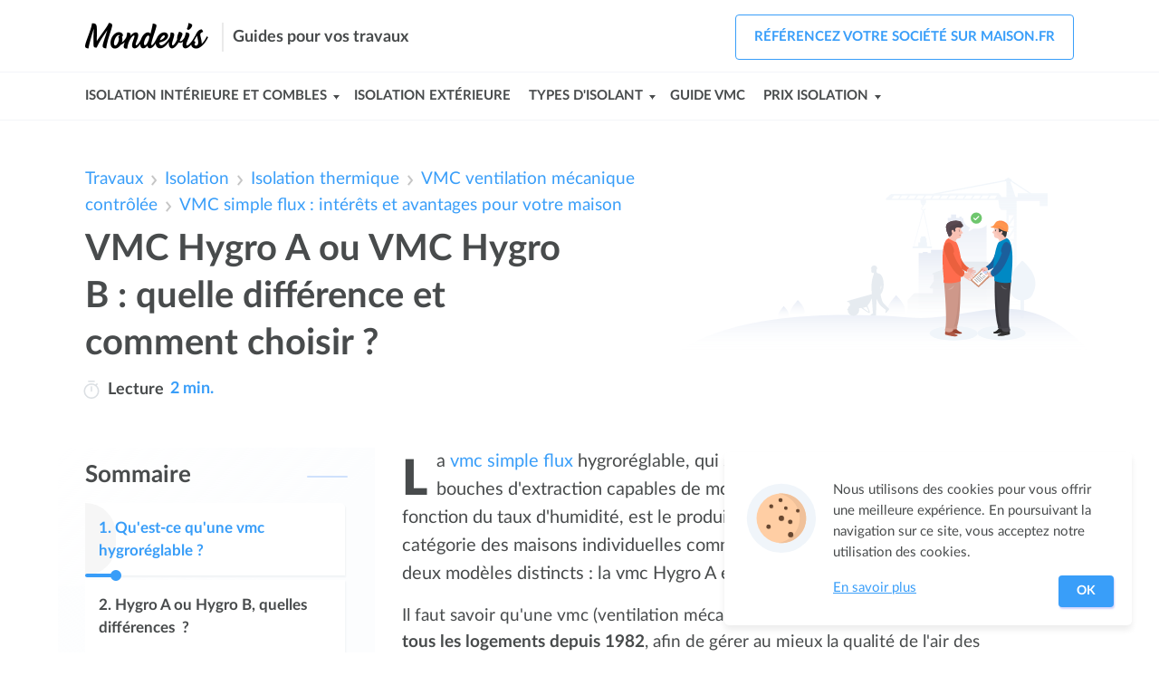

--- FILE ---
content_type: text/html; charset=utf-8
request_url: https://travaux.mondevis.com/ventilation-mecanique-controlee/vmc-hygro-a-vmc-hygro-b
body_size: 8333
content:
<!DOCTYPE html><html lang="fr"><head><link rel="icon" href="https://travaux.mondevis.com/public/media/favicon.svg" type="image/svg+xml"><meta charset="utf-8"><meta http-equiv="x-ua-compatible" content="ie=edge"><meta name="viewport" content="width=device-width, initial-scale=1"><link rel=stylesheet href=/public/dist/build/site/entry-article/site-entry-article-06dea65e.css><meta name="google-site-verification" content="FbqsZwWJGm3AtxP6uM6EUBr-IgJpqAsxYz67f7zOmHM" />
<meta name="msvalidate.01" content="BFD7AE2C7B5AD9B96A4D747738BC5EBC" /><title>Quelle différence entre une VMC Hygro A et Hygro B ? Réponse ici</title><meta name="description" content="Vous hésitez entre les deux modèles de VMC mais ne connaissez pas leurs différences ? Faites le point ici ! Réponses claires &amp; précises !"><link rel="canonical" href="https://travaux.mondevis.com/ventilation-mecanique-controlee/vmc-hygro-a-vmc-hygro-b"><script type="application/ld+json">{"@context":"http://schema.org","@type":"BreadcrumbList","itemListElement":[{"@type":"ListItem","position":1,"item":{"@id":"https://travaux.mondevis.com","name":"Travaux"}},{"@type":"ListItem","position":2,"item":{"@id":"https://travaux.mondevis.com/isolation/","name":"Isolation"}},{"@type":"ListItem","position":3,"item":{"@id":"https://travaux.mondevis.com/isolation-thermique/","name":"Isolation thermique"}},{"@type":"ListItem","position":4,"item":{"@id":"https://travaux.mondevis.com/ventilation-mecanique-controlee/","name":"VMC ventilation mécanique contrôlée"}},{"@type":"ListItem","position":5,"item":{"@id":"https://travaux.mondevis.com/ventilation-mecanique-controlee/vmc-simple-flux","name":"VMC simple flux : intérêts et avantages pour votre maison"}},{"@type":"ListItem","position":6,"item":{"@id":"https://travaux.mondevis.com/ventilation-mecanique-controlee/vmc-hygro-a-vmc-hygro-b","name":"VMC Hygro A ou VMC Hygro B : quelle différence et comment choisir ?"}}]}</script><meta property="og:title" content="VMC Hygro A ou VMC Hygro B : quelle différence et comment choisir ?"><meta property="og:type" content="article"><meta property="og:url" content="https://travaux.mondevis.com/ventilation-mecanique-controlee/vmc-hygro-a-vmc-hygro-b"></head><body id="entry-page" class="Article"><div id="page"><nav><div id="site-top-nav"><div class="inner"><div id="site-top-nav-logo"><a href="https://travaux.mondevis.com"><img onload="this.width/=2;" src="https://travaux.mondevis.com/public/common/images/logos/mondevis.com.png" alt="devis travaux"></a></div><div class="slogan"><span>Guides pour vos travaux</span></div><nav class="menu-container" id="top-nav-menu-auth"><span class="menu-trigger t-open" id="openmenuAuthTrigger" onclick="openMenu('menuAuth', event)"><svg class="icon icon-user" viewBox="0 0 88 88" width="32" height="32"><path class="st0" fill="none" stroke="#474B4C" stroke-width="5.479" stroke-linecap="round" stroke-linejoin="round" stroke-miterlimit="10" d="M59.3 64.3C59.3 55.8 52.4 49 44 49s-15.3 6.9-15.3 15.3"></path><circle class="st0" fill="none" stroke="#474B4C" stroke-width="5.479" stroke-linecap="round" stroke-linejoin="round" stroke-miterlimit="10" cx="44.4" cy="32" r="8.2"></circle></svg></span><ul class="menu" id="menuAuth"><li class="signup lv1" onclick="window.location.href='https://www.maison.fr/inscription?utm_campaign=travaux.mondevis.com&amp;utm_source=ideateem'"><svg class="icon icon-arrow menu-link-icon" x="0px" y="0px" width="40" height="40" viewBox="0 0 32 32"><path d="M24.6,15l-5.5-6.6l-2.4,2l3.3,3.9H7v3.2h13l-3.3,3.9l2.4,2l5.5-6.6C25.1,16.4,25.1,15.6,24.6,15z"></path></svg><span class="label">Référencez votre société sur maison.fr</span></li></ul><div class="close" onclick="closeMenu('menuAuth')"><svg class="icon icon-cross" x="0px" y="0px" width="30" height="30" viewBox="0 0 42 42"><g><line class="st0" fill="none" stroke="#474B4C" stroke-width="2.7397" stroke-linecap="round" stroke-linejoin="round" stroke-miterlimit="10" x1="13.5" y1="28.5" x2="28.5" y2="13.5"></line><line class="st0" fill="none" stroke="#474B4C" stroke-width="2.7397" stroke-linecap="round" stroke-linejoin="round" stroke-miterlimit="10" x1="28.5" y1="28.5" x2="13.5" y2="13.5"></line></g></svg><span class="text">Fermer</span></div></nav></div></div><div id="site-top-links"><div class="inner"><nav class="menu-container" id="top-nav-menu-links"><span class="menu-trigger t-open active" id="openmenuLinksTrigger" onclick="openMenu('menuLinks', event)"><svg class="icon icon-menu" x="0px" y="0px" viewBox="0 0 88 88"><g><line class="st0" fill="none" stroke="#4a4c4d" stroke-width="5.4795" stroke-linecap="round" stroke-linejoin="round" stroke-miterlimit="10" x1="26.3" y1="58.3" x2="80" y2="58.3"></line><line class="st0" fill="none" stroke="#4a4c4d" stroke-width="5.4795" stroke-linecap="round" stroke-linejoin="round" stroke-miterlimit="10" x1="26" y1="44" x2="80" y2="44"></line><line class="st0" fill="none" stroke="#4a4c4d" stroke-width="5.4795" stroke-linecap="round" stroke-linejoin="round" stroke-miterlimit="10" x1="25.7" y1="29.7" x2="80" y2="29.7"></line></g></svg> Menu</span><ul class="menu" id="menuLinks"><li class="lv1 has_children"><a href="https://travaux.mondevis.com/isolation-combles/" class="label-lv1" onclick="openLink(this.href, event)"><span class="label lv1">Isolation intérieure et combles</span></a><span class="submenu-trigger" onclick="showSubMenu('submenu' + 0, event)"></span><ul id="submenu0" class="submenu"><li class="lv2"><a href="https://travaux.mondevis.com/isolation-combles/amenageables" onclick="openLink(this.href, event)"><span class="label">Isolation combles aménageables</span></a></li><li class="lv2"><a href="https://travaux.mondevis.com/isolation-combles/isolation-combles-perdus" onclick="openLink(this.href, event)"><span class="label">Isolation combles perdus</span></a></li><li class="lv2"><a href="https://travaux.mondevis.com/isolation-thermique/garage/" onclick="openLink(this.href, event)"><span class="label">Isoler un garage</span></a></li><li class="lv2"><a href="https://travaux.mondevis.com/isolation-thermique/isolation-interieure/murs" onclick="openLink(this.href, event)"><span class="label">Isoler des murs</span></a></li><li class="lv2"><a href="https://travaux.mondevis.com/isolation-thermique/isolation-toiture/toit-plat" onclick="openLink(this.href, event)"><span class="label">Isoler un toit plat</span></a></li></ul></li><li class="lv1"><a href="https://travaux.mondevis.com/isolation-exterieur/" class="label-lv1" onclick="openLink(this.href, event)"><span class="label lv1">Isolation extérieure</span></a><span class="submenu-trigger" onclick="showSubMenu('submenu' + 1, event)"></span></li><li class="lv1 has_children"><a href="https://travaux.mondevis.com/isolation-thermique/isolants" class="label-lv1" onclick="openLink(this.href, event)"><span class="label lv1">Types d'isolant</span></a><span class="submenu-trigger" onclick="showSubMenu('submenu' + 2, event)"></span><ul id="submenu2" class="submenu"><li class="lv2"><a href="https://travaux.mondevis.com/isolation-combles/poser-laine-de-verre-sous-toit" onclick="openLink(this.href, event)"><span class="label">Poser de la laine de verre</span></a></li><li class="lv2"><a href="https://travaux.mondevis.com/isolation-combles/pare-vapeur-sous-toiture" onclick="openLink(this.href, event)"><span class="label">Poser un pare vapeur</span></a></li><li class="lv2"><a href="https://travaux.mondevis.com/isolation-combles/soufflage" onclick="openLink(this.href, event)"><span class="label">L'isolation des combles par soufflage</span></a></li></ul></li><li class="lv1"><a href="https://travaux.mondevis.com/ventilation-mecanique-controlee/" class="label-lv1" onclick="openLink(this.href, event)"><span class="label lv1">Guide VMC</span></a><span class="submenu-trigger" onclick="showSubMenu('submenu' + 3, event)"></span></li><li class="lv1 has_children"><a href="https://travaux.mondevis.com/isolation-thermique/guide/" class="label-lv1" onclick="openLink(this.href, event)"><span class="label lv1">Prix isolation</span></a><span class="submenu-trigger" onclick="showSubMenu('submenu' + 4, event)"></span><ul id="submenu4" class="submenu"><li class="lv2"><a href="https://travaux.mondevis.com/isolation-combles/credit-impot" onclick="openLink(this.href, event)"><span class="label">Aides au financement</span></a></li></ul></li></ul><div class="close" onclick="closeMenu('menuLinks')"><svg class="icon icon-cross" x="0px" y="0px" width="30" height="30" viewBox="0 0 42 42"><g><line class="st0" fill="none" stroke="#474B4C" stroke-width="2.7397" stroke-linecap="round" stroke-linejoin="round" stroke-miterlimit="10" x1="13.5" y1="28.5" x2="28.5" y2="13.5"></line><line class="st0" fill="none" stroke="#474B4C" stroke-width="2.7397" stroke-linecap="round" stroke-linejoin="round" stroke-miterlimit="10" x1="28.5" y1="28.5" x2="13.5" y2="13.5"></line></g></svg></div><div class="mask" onclick="closeMenu('menuLinks')"></div><span class="menu-trigger right active" onclick="window.location.href='https://www.maison.fr/inscription?utm_campaign=travaux.mondevis.com&amp;utm_source=ideateem'"><svg class="icon icon-user" viewBox="0 0 88 88" width="32" height="32"><path class="st0" fill="none" stroke="#474B4C" stroke-width="5.479" stroke-linecap="round" stroke-linejoin="round" stroke-miterlimit="10" d="M59.3 64.3C59.3 55.8 52.4 49 44 49s-15.3 6.9-15.3 15.3"></path><circle class="st0" fill="none" stroke="#474B4C" stroke-width="5.479" stroke-linecap="round" stroke-linejoin="round" stroke-miterlimit="10" cx="44.4" cy="32" r="8.2"></circle></svg></span></nav></div></div></nav><main><div id="entry"><div class="inner"><article class="entry-Article nav-length-3"><nav id="entry-breadcrumb"><ul><li><a href="https://travaux.mondevis.com">Travaux</a></li><li><svg class="icon icon-select-arrow" x="0px" y="0px" width="24" height="24" viewBox="0 0 32 32"><g><path d="M16,20.4c-0.4,0-0.8-0.1-1.1-0.4l-7-5.8l2.2-2.6l5.9,4.9l5.9-4.9l2.2,2.6l-7,5.8C16.8,20.3,16.4,20.4,16,20.4z"></path></g></svg><a href="https://travaux.mondevis.com/isolation/">Isolation</a></li><li><svg class="icon icon-select-arrow" x="0px" y="0px" width="24" height="24" viewBox="0 0 32 32"><g><path d="M16,20.4c-0.4,0-0.8-0.1-1.1-0.4l-7-5.8l2.2-2.6l5.9,4.9l5.9-4.9l2.2,2.6l-7,5.8C16.8,20.3,16.4,20.4,16,20.4z"></path></g></svg><a href="https://travaux.mondevis.com/isolation-thermique/">Isolation thermique</a></li><li><svg class="icon icon-select-arrow" x="0px" y="0px" width="24" height="24" viewBox="0 0 32 32"><g><path d="M16,20.4c-0.4,0-0.8-0.1-1.1-0.4l-7-5.8l2.2-2.6l5.9,4.9l5.9-4.9l2.2,2.6l-7,5.8C16.8,20.3,16.4,20.4,16,20.4z"></path></g></svg><a href="https://travaux.mondevis.com/ventilation-mecanique-controlee/">VMC ventilation mécanique contrôlée</a></li><li><svg class="icon icon-select-arrow" x="0px" y="0px" width="24" height="24" viewBox="0 0 32 32"><g><path d="M16,20.4c-0.4,0-0.8-0.1-1.1-0.4l-7-5.8l2.2-2.6l5.9,4.9l5.9-4.9l2.2,2.6l-7,5.8C16.8,20.3,16.4,20.4,16,20.4z"></path></g></svg><a href="https://travaux.mondevis.com/ventilation-mecanique-controlee/vmc-simple-flux">VMC simple flux : intérêts et avantages pour votre maison</a></li></ul></nav><header id="entry-header"><div class="inner"><div class="header-content"><h1 class="entry-title">VMC Hygro A ou VMC Hygro B : quelle différence et comment choisir ?</h1><div class="entry-reading-time"><svg height="20" viewBox="-39 0 512 512" width="20"><path d="m369.875 142.128906c-1.847656-1.847656-3.734375-3.644531-5.632812-5.417968l23.902343-23.902344c7.808594-7.8125 7.808594-20.472656 0-28.285156-7.8125-7.808594-20.476562-7.808594-28.285156 0l-27.515625 27.515624c-34.292969-21.734374-74.089844-33.371093-115.675781-33.371093-119.746094 0-216.667969 96.902343-216.667969 216.664062 0 119.746094 96.902344 216.667969 216.667969 216.667969 119.746093 0 216.667969-96.90625 216.667969-216.667969 0-57.871093-22.539063-112.28125-63.460938-153.203125zm-153.207031 329.871094c-97.414063 0-176.667969-79.253906-176.667969-176.667969 0-97.414062 79.253906-176.664062 176.667969-176.664062 97.414062 0 176.667969 79.25 176.667969 176.664062 0 97.414063-79.253907 176.667969-176.667969 176.667969zm-98.667969-452c0-11.046875 8.953125-20 20-20h157.332031c11.046875 0 20 8.953125 20 20s-8.953125 20-20 20h-157.332031c-11.046875 0-20-8.953125-20-20zm118.667969 157.332031v118c0 11.046875-8.953125 20-20 20s-20-8.953125-20-20v-118c0-11.046875 8.953125-20 20-20s20 8.953125 20 20zm0 0" fill="#dbdfe3"></path></svg><u>Lecture</u><span> 2 min.</span></div></div><img class="illustration travaux" src="https://travaux.mondevis.com/public/media/images/site/travaux-main-illustration.svg" alt="Illustration travaux"></div></header><div id="entry-header-b"></div><div id="entry-aside"><nav id="entry-nav"><div id="entry-nav-container" class="is-first"><div class="header" onclick="document.querySelector('.entry-nav-list').classList.add('visible'); onEntrySummaryClick(this);"><svg viewBox="0 0 32 25.04" width="15" height="12"><g><g><path d="M35.66,34.52H15.39a2,2,0,1,1,0-4H35.66a2,2,0,0,1,0,4Z" transform="translate(-6 -9.48)" fill="#fff"></path><path d="M28.53,24H15.17a2,2,0,1,1,0-4H28.53a2,2,0,0,1,0,4Z" transform="translate(-6 -9.48)" fill="#fff"></path><path d="M36,13.52h-21a2,2,0,0,1,0-4H36a2,2,0,0,1,0,4Z" transform="translate(-6 -9.48)" fill="#fff"></path></g><path d="M8,34.52a2,2,0,0,1-2-2,2,2,0,0,1,.6-1.43,1.62,1.62,0,0,1,.3-.24,2.08,2.08,0,0,1,.35-.19,1.58,1.58,0,0,1,.38-.11,1.8,1.8,0,0,1,.79,0,1.69,1.69,0,0,1,.38.11,2.08,2.08,0,0,1,.35.19,1.62,1.62,0,0,1,.3.24A2,2,0,0,1,10,32.5a1.82,1.82,0,0,1,0,.4,2,2,0,0,1-.11.38,1.93,1.93,0,0,1-.44.66A2,2,0,0,1,8,34.52Z" transform="translate(-6 -9.48)" fill="#fff"></path><path d="M8,24a2.25,2.25,0,0,1-.39,0,2.08,2.08,0,0,1-.38-.12,1.44,1.44,0,0,1-.35-.18,2.07,2.07,0,0,1-.57-.56,2.27,2.27,0,0,1-.18-.35A1.71,1.71,0,0,1,6,22.4a2.18,2.18,0,0,1,0-.8,1.87,1.87,0,0,1,.12-.38,1.75,1.75,0,0,1,.18-.35,2,2,0,0,1,.25-.31A2,2,0,0,1,8.42,20a2.2,2.2,0,0,1,.38.12,1.87,1.87,0,0,1,.66.43,2,2,0,0,1,.25.31,1.75,1.75,0,0,1,.18.35A2.06,2.06,0,0,1,10,22.4a1.69,1.69,0,0,1-.11.38,3.16,3.16,0,0,1-.18.35,2.07,2.07,0,0,1-.57.56,1.44,1.44,0,0,1-.35.18,2.07,2.07,0,0,1-.38.12A2.26,2.26,0,0,1,8,24Z" transform="translate(-6 -9.48)" fill="#fff"></path><path d="M8,13.52A2,2,0,0,1,6.6,10.07a2,2,0,0,1,1.82-.55,2.2,2.2,0,0,1,.38.12,2,2,0,0,1,.35.18,1.65,1.65,0,0,1,.3.25,2,2,0,0,1-.3,3.11,2.67,2.67,0,0,1-.35.18,2.18,2.18,0,0,1-.38.11A1.83,1.83,0,0,1,8,13.52Z" transform="translate(-6 -9.48)" fill="#fff"></path></g></svg><strong class="title">Sommaire</strong></div><div class="entry-nav-list"><div class="close" onclick="document.querySelector('.entry-nav-list').classList.remove('visible')"><svg class="icon icon-cross" x="0px" y="0px" width="30" height="30" viewBox="0 0 42 42"><g><line class="st0" fill="none" stroke="#474B4C" stroke-width="2.7397" stroke-linecap="round" stroke-linejoin="round" stroke-miterlimit="10" x1="13.5" y1="28.5" x2="28.5" y2="13.5"></line><line class="st0" fill="none" stroke="#474B4C" stroke-width="2.7397" stroke-linecap="round" stroke-linejoin="round" stroke-miterlimit="10" x1="28.5" y1="28.5" x2="13.5" y2="13.5"></line></g></svg><span class="text">Fermer</span></div><span class="label">Sommaire</span><div class="list"><ul><li id="title-nav-0" class="enter-viewport"><div class="link" onclick="document.querySelector('.entry-nav-list').classList.remove('visible'); document.getElementById('entry-part-3').scrollIntoView(); window.scrollBy(0, -90); onEntrySummaryClick(this); return false;"><div class="progress progress-0"><div class="bar" style="width: 12%;"></div><div class="dot" style="left: 12%;"></div></div><span class="n">1. </span><span class="text">Qu'est-ce qu'une vmc hygroréglable ?</span><div class="progress-bg" style="width: 12%;"></div><svg class="icon icon-arrow" x="0px" y="0px" width="40" height="40" viewBox="0 0 32 32"><path d="M24.6,15l-5.5-6.6l-2.4,2l3.3,3.9H7v3.2h13l-3.3,3.9l2.4,2l5.5-6.6C25.1,16.4,25.1,15.6,24.6,15z"></path></svg></div></li><li id="title-nav-1"><div class="link" onclick="document.querySelector('.entry-nav-list').classList.remove('visible'); document.getElementById('entry-part-8').scrollIntoView(); window.scrollBy(0, -90); onEntrySummaryClick(this); return false;"><div class="progress progress-1"><div class="bar"></div><div class="dot"></div></div><span class="n">2. </span><span class="text">Hygro A ou Hygro B, quelles différences  ?</span><div class="progress-bg"></div><svg class="icon icon-arrow" x="0px" y="0px" width="40" height="40" viewBox="0 0 32 32"><path d="M24.6,15l-5.5-6.6l-2.4,2l3.3,3.9H7v3.2h13l-3.3,3.9l2.4,2l5.5-6.6C25.1,16.4,25.1,15.6,24.6,15z"></path></svg></div></li><li id="title-nav-2"><div class="link" onclick="document.querySelector('.entry-nav-list').classList.remove('visible'); document.getElementById('entry-part-12').scrollIntoView(); window.scrollBy(0, -90); onEntrySummaryClick(this); return false;"><div class="progress progress-2"><div class="bar"></div><div class="dot"></div></div><span class="n">3. </span><span class="text">Comment choisir ?</span><div class="progress-bg"></div><svg class="icon icon-arrow" x="0px" y="0px" width="40" height="40" viewBox="0 0 32 32"><path d="M24.6,15l-5.5-6.6l-2.4,2l3.3,3.9H7v3.2h13l-3.3,3.9l2.4,2l5.5-6.6C25.1,16.4,25.1,15.6,24.6,15z"></path></svg></div></li></ul></div></div><span class="go-to-top" onclick="window.scrollTo(0, 0)"><svg class="icon icon-go-top-arrow" x="0px" y="0px" width="34" height="34" viewBox="0 0 32 32"><g><path d="M16,20.4c-0.4,0-0.8-0.1-1.1-0.4l-7-5.8l2.2-2.6l5.9,4.9l5.9-4.9l2.2,2.6l-7,5.8C16.8,20.3,16.4,20.4,16,20.4z"></path></g></svg></span></div></nav></div><div id="entry-main"><div class="entry-intro"><p>La <a href="https://travaux.mondevis.com/ventilation-mecanique-controlee/vmc-simple-flux">vmc simple flux</a> hygroréglable, qui se caractérise notamment par des bouches d'extraction capables de moduler les débits d'air évacués en fonction du taux d'humidité, est le produit le plus installé du marché dans la catégorie des maisons individuelles comme celui de la rénovation. Il existe deux modèles distincts : la vmc Hygro A et son évolution la vmc Hygro B<br></p></div><div class="entry-content"><p id="entry-part-1">Il faut savoir qu'une vmc (ventilation mécanique contrôlée) <strong>est obligatoire dans tous les logements depuis 1982</strong>, afin de gérer au mieux la qualité de l'air des intérieurs.<br>Elle s'appuie sur un système basique : un réseau de gaines et une motorisation centrale permettent l'entrée d'un air frais par des ouvertures discrètes dans les pièces principales et la sortie des eaux viciées des pièces humides comme la salle de bains.</p><p class="emphase" id="entry-part-2">Le marché de la ventilation, en constante évolution, propose différents matériels, avec un produit phare : la vmc hygroréglable.<br></p><div id="cta-0-price" class="entry-cta entry-cta-price no-price"><div class="cta-inner"><div class="illustration"><img alt="Illustration" class="picture picture-cta-box" src="https://travaux.mondevis.com/public/common/images/cta/cardboard-city.svg"></div><div class="form"><div class="headlines"><div class="l1">Comparez des devis gratuits <br> pour votre VMC </div><div class="l2">Trouvez le bon professionnel pour votre projet.</div></div><div class="main"><div class="input"><svg class="input-icon" x="0px" y="0px" viewBox="0 0 32 32" style="enableBackground: new 0 0 32 32"><g class="st0"><path class="st1" fill="none" stroke="#399ef9" stroke-width="2.7624" stroke-linecap="round" stroke-linejoin="round" stroke-miterlimit="10" d="M23.6,13C23.6,8.6,20,5,15.6,5S7.5,8.6,7.5,13"></path><path class="st1" fill="none" stroke="#399ef9" stroke-width="2.7624" stroke-linecap="round" stroke-linejoin="round" stroke-miterlimit="10" d="M23.6,13c0,0,1,7-8.1,14.6C6.5,20.1,7.5,13,7.5,13"></path><circle class="st1" fill="#399ef9" cx="15.6" cy="13.2" r="2.5"></circle></g></svg><input tabIndex="-1" type="tel" maxlength="5" aria-label="Votre code postal" placeholder="Votre code postal" onkeyup="updateLocalStorage('zip', this.value)"></div><div class="button button-arrow blue-pulse" onclick="getForm('1_code_postal', '547f5a089542deca2f3dc77f', 'travaux.mondevis.com', 'mondevis.com')"><span class="text">Comparez des devis</span><svg class="icon icon-arrow" x="0px" y="0px" width="40" height="40" viewBox="0 0 32 32"><path d="M24.6,15l-5.5-6.6l-2.4,2l3.3,3.9H7v3.2h13l-3.3,3.9l2.4,2l5.5-6.6C25.1,16.4,25.1,15.6,24.6,15z"></path></svg></div></div></div></div></div><h2 id="entry-part-3">Qu'est-ce qu'une vmc hygroréglable ?</h2><p id="entry-part-4">À la différence de la vmc autoréglable, qui fonctionne à débits d'air constants, <strong>la vmc hygroréglable s'appuie sur des bouches d'aération ou d'extraction qui gèrent ouvertures et fermetures de façon intelligente et autonome. </strong><br></p><p class="important-1" id="entry-part-5">Elles captent le taux d'humidité intérieur des pièces en direct, comme l'air de la salle de bain pendant une douche, pour évacuer les surplus instantanément.</p><p id="entry-part-6">Si la vmc simple flux autoréglable est le matériel le plus vendu sur le marché de l'habitat individuel, c'est la vmc simple flux hygroréglable qui est installé aujourd'hui dans la majorité des pavillons neufs.</p><p id="entry-part-7">Il existe des vmc hygroréglables standard ou basse consommation. Dans le cas de ces dernières,<strong> c'est la réduction de la consommation électrique du moteur et du système de ventilation</strong> qui permet une nette économie d énergie.<br></p><div id="cta-1-price" class="entry-cta entry-cta-price no-price"><div class="cta-inner"><div class="illustration"><img alt="Illustration" class="picture picture-cta-happy-calculator" src="https://travaux.mondevis.com/public/common/images/cta/calculator-city-happy.svg"></div><div class="form"><div class="headlines"><div class="l1">Combien votre pose de VMC va-t-elle coûter ?</div><div class="l2">Les tarifs peuvent varier selon votre projet et votre ville.</div></div><div class="main"><div class="input"><svg class="input-icon" x="0px" y="0px" viewBox="0 0 32 32" style="enableBackground: new 0 0 32 32"><g class="st0"><path class="st1" fill="none" stroke="#399ef9" stroke-width="2.7624" stroke-linecap="round" stroke-linejoin="round" stroke-miterlimit="10" d="M23.6,13C23.6,8.6,20,5,15.6,5S7.5,8.6,7.5,13"></path><path class="st1" fill="none" stroke="#399ef9" stroke-width="2.7624" stroke-linecap="round" stroke-linejoin="round" stroke-miterlimit="10" d="M23.6,13c0,0,1,7-8.1,14.6C6.5,20.1,7.5,13,7.5,13"></path><circle class="st1" fill="#399ef9" cx="15.6" cy="13.2" r="2.5"></circle></g></svg><input tabIndex="-1" type="tel" maxlength="5" aria-label="Votre code postal" placeholder="Votre code postal" onkeyup="updateLocalStorage('zip', this.value)"></div><div class="button button-arrow blue-pulse" onclick="getForm('2_code_postal', '547f5a089542deca2f3dc77f', 'travaux.mondevis.com', 'mondevis.com')"><span class="text">Obtenir des devis</span><svg class="icon icon-arrow" x="0px" y="0px" width="40" height="40" viewBox="0 0 32 32"><path d="M24.6,15l-5.5-6.6l-2.4,2l3.3,3.9H7v3.2h13l-3.3,3.9l2.4,2l5.5-6.6C25.1,16.4,25.1,15.6,24.6,15z"></path></svg></div></div></div></div></div><h2 id="entry-part-8">Hygro A ou Hygro B, quelles différences&nbsp; ?</h2><p id="entry-part-9">Dans la gamme des vmc hygro, deux sous-ensembles sont définis. <strong>Les Hygro A sont hybrides </strong>: les entrées d'air fonctionnent de manière autoréglable (débit constant), alors que les bouches d'extraction sont hygroréglables (débit adapté). Les Hygro B cumulent entrées et sorties d'air modulées.</p><p id="entry-part-10">C'est plus généralement les hygro B qui sont équipés d'une motorisation et d'une ventilation basse consommation. <br></p><div class="table-container"><table id="entry-part-11"><caption>Récapitulatif Les différentes caractéristiques de l'hygro A et de l'Hygro B<br></caption><thead><tr><th><b>Modèles</b></th><th><b>Entrées d'air</b></th><th><b>Bouches d'extraction&nbsp;</b></th><th><b>Motorisation</b></th></tr></thead><tbody><tr><td><strong>Hygro A</strong><br></td><td>Auto-réglables<br></td><td>Hygroréglables</td><td>Standard</td></tr><tr><td><strong>Hygro B</strong><br></td><td>Hygroréglables</td><td>Hygroréglables</td><td>Standard et basse consommation</td></tr></tbody></table></div><h2 id="entry-part-12">Comment choisir ?</h2><p id="entry-part-13">Une hiérarchie s'impose dans les systèmes de ventilation, de la plus basique à la plus élaborée, de la moins onéreuse à la plus chère.<br></p><ol id="entry-part-14"><li>La vmc simple flux autoréglable</li><li>La vmc hygro A</li><li>La vmc hygro B</li><li>La vmc double flux</li></ol><p id="entry-part-15">Dans un appartement neuf de résidence, il sera plus souvent installé une vmc Hygro A, alors qu'<strong>une Hygro B sera favorisée dans une maison individuelle</strong>. C'est aussi<strong> l'hygro B qui sera choisi pour une rénovation énergétique.</strong><br></p><p id="entry-part-16">Il faut savoir que dans le cas d'une rénovation, où il est très compliqué de changer les gaines, les systèmes Hygro A ou B sont compatibles avec les équipements simples ou doubles flux, voire puits canadien. Il est donc possible de seulement changer les anciennes entrées d'air et les bouches d'extractions, <strong>en les remplaçants par des équivalents hygroréglables, et d'adapter la motorisation.</strong><br></p><div id="last-cta"><div id="cta-5-price" class="entry-cta entry-cta-price no-price"><div class="cta-inner"><div class="illustration"><img alt="Illustration" class="picture picture-cta-pro-worker" src="https://travaux.mondevis.com/public/media/images/site/cta-article-footer-travaux.svg"></div><div class="form"><div class="headlines"><div class="l1">Comparez les devis des professionnels <br> qualifiés près de chez vous</div><div class="l2">Trouvez le bon professionnel pour votre projet.</div></div><div class="main"><div class="input"><svg class="input-icon" x="0px" y="0px" viewBox="0 0 32 32" style="enableBackground: new 0 0 32 32"><g class="st0"><path class="st1" fill="none" stroke="#399ef9" stroke-width="2.7624" stroke-linecap="round" stroke-linejoin="round" stroke-miterlimit="10" d="M23.6,13C23.6,8.6,20,5,15.6,5S7.5,8.6,7.5,13"></path><path class="st1" fill="none" stroke="#399ef9" stroke-width="2.7624" stroke-linecap="round" stroke-linejoin="round" stroke-miterlimit="10" d="M23.6,13c0,0,1,7-8.1,14.6C6.5,20.1,7.5,13,7.5,13"></path><circle class="st1" fill="#399ef9" cx="15.6" cy="13.2" r="2.5"></circle></g></svg><input tabIndex="-1" type="tel" maxlength="5" aria-label="Votre code postal" placeholder="Votre code postal" onkeyup="updateLocalStorage('zip', this.value)"></div><div class="button button-arrow blue-pulse" onclick="getForm('last_code_postal', '547f5a089542deca2f3dc77f', 'travaux.mondevis.com', 'mondevis.com')"><span class="text">Comparez des devis</span><svg class="icon icon-arrow" x="0px" y="0px" width="40" height="40" viewBox="0 0 32 32"><path d="M24.6,15l-5.5-6.6l-2.4,2l3.3,3.9H7v3.2h13l-3.3,3.9l2.4,2l5.5-6.6C25.1,16.4,25.1,15.6,24.6,15z"></path></svg></div></div></div></div></div></div><div id="entry-content-end"></div></div></div><aside id="entry-footer"><div id="entry-sisters"><div class="column"><div class="header"><strong class="title title-gradient-bg">En complément</strong></div><div class="list buttons-list width-auto"><ul><li><a href="https://travaux.mondevis.com/ventilation-mecanique-controlee/vmc-autoreglable"><span class="text">VMC Autoréglable : comment cela fonctionne-t-il ?</span><svg class="icon icon-arrow" x="0px" y="0px" width="40" height="40" viewBox="0 0 32 32"><path d="M24.6,15l-5.5-6.6l-2.4,2l3.3,3.9H7v3.2h13l-3.3,3.9l2.4,2l5.5-6.6C25.1,16.4,25.1,15.6,24.6,15z"></path></svg></a></li><li><a href="https://travaux.mondevis.com/ventilation-mecanique-controlee/prix-vmc-simple-flux"><span class="text">Tout savoir sur le Prix d'une VMC simple flux</span><svg class="icon icon-arrow" x="0px" y="0px" width="40" height="40" viewBox="0 0 32 32"><path d="M24.6,15l-5.5-6.6l-2.4,2l3.3,3.9H7v3.2h13l-3.3,3.9l2.4,2l5.5-6.6C25.1,16.4,25.1,15.6,24.6,15z"></path></svg></a></li><li><a href="https://travaux.mondevis.com/ventilation-mecanique-controlee/vmc-hygro-a"><span class="text">Comment fonctionne une VMC hygro A ?</span><svg class="icon icon-arrow" x="0px" y="0px" width="40" height="40" viewBox="0 0 32 32"><path d="M24.6,15l-5.5-6.6l-2.4,2l3.3,3.9H7v3.2h13l-3.3,3.9l2.4,2l5.5-6.6C25.1,16.4,25.1,15.6,24.6,15z"></path></svg></a></li><li><a href="https://travaux.mondevis.com/ventilation-mecanique-controlee/vmc-hygro-b"><span class="text">VMC Hygro B : quelles spécificités pour quels avantages ?</span><svg class="icon icon-arrow" x="0px" y="0px" width="40" height="40" viewBox="0 0 32 32"><path d="M24.6,15l-5.5-6.6l-2.4,2l3.3,3.9H7v3.2h13l-3.3,3.9l2.4,2l5.5-6.6C25.1,16.4,25.1,15.6,24.6,15z"></path></svg></a></li></ul></div></div><div class="column"><div class="header"><strong class="title title-gradient-bg">Isolation</strong></div><div class="list buttons-list width-auto"><ul><li><a href="https://travaux.mondevis.com/bilan-thermique/"><span class="text">Bilan thermique d'une maison</span><svg class="icon icon-arrow" x="0px" y="0px" width="40" height="40" viewBox="0 0 32 32"><path d="M24.6,15l-5.5-6.6l-2.4,2l3.3,3.9H7v3.2h13l-3.3,3.9l2.4,2l5.5-6.6C25.1,16.4,25.1,15.6,24.6,15z"></path></svg></a></li><li><a href="https://travaux.mondevis.com/isolation-phonique-acoustique/"><span class="text">Isolation phonique</span><svg class="icon icon-arrow" x="0px" y="0px" width="40" height="40" viewBox="0 0 32 32"><path d="M24.6,15l-5.5-6.6l-2.4,2l3.3,3.9H7v3.2h13l-3.3,3.9l2.4,2l5.5-6.6C25.1,16.4,25.1,15.6,24.6,15z"></path></svg></a></li><li><a href="https://travaux.mondevis.com/isolation-combles/"><span class="text">Isolation des combles : présentation des méthodes selon l'usage</span><svg class="icon icon-arrow" x="0px" y="0px" width="40" height="40" viewBox="0 0 32 32"><path d="M24.6,15l-5.5-6.6l-2.4,2l3.3,3.9H7v3.2h13l-3.3,3.9l2.4,2l5.5-6.6C25.1,16.4,25.1,15.6,24.6,15z"></path></svg></a></li><li><a href="https://travaux.mondevis.com/isolation-exterieur/"><span class="text">Isolation par l'extérieur</span><svg class="icon icon-arrow" x="0px" y="0px" width="40" height="40" viewBox="0 0 32 32"><path d="M24.6,15l-5.5-6.6l-2.4,2l3.3,3.9H7v3.2h13l-3.3,3.9l2.4,2l5.5-6.6C25.1,16.4,25.1,15.6,24.6,15z"></path></svg></a></li><li><a href="https://travaux.mondevis.com/isolation-thermique/"><span class="text">Isolation thermique</span><svg class="icon icon-arrow" x="0px" y="0px" width="40" height="40" viewBox="0 0 32 32"><path d="M24.6,15l-5.5-6.6l-2.4,2l3.3,3.9H7v3.2h13l-3.3,3.9l2.4,2l5.5-6.6C25.1,16.4,25.1,15.6,24.6,15z"></path></svg></a></li></ul></div></div></div></aside></article></div><div id="entry-bg" class="top-gradient"></div></div></main><footer><div id="site-footer" class="footer"><div class="inner"><div class="main"><div class="logo"><img onload="this.width/=2;this.onload=null;" src="https://travaux.mondevis.com/public/media/images/logos/mondevis-white.png" alt="devis travaux"></div><div class="nav"><div class="links"><ul><li onclick="window.location.href='https://mondevis.com/cgu'">Conditions générales</li><li onclick="window.location.href='https://mondevis.com/mentions-legales'">Mentions légales</li><li onclick="window.location.href='https://mondevis.com/politique-de-confidentialite'">Politique de confidentialité</li><li onclick="window.location.href='https://mondevis.com/utilisation'">Utilisation du site</li><li onclick="window.location.href='https://mondevis.com/blog/'">Blog</li><li onclick="window.location.href='https://travaux.mondevis.com/contact'">Contact</li></ul></div></div><div class="copyright">travaux.mondevis.com</div></div></div></div></footer></div><div><div id="form-container" class="hidden"></div><div id="form-default" onclick="getForm(false, '547f5a089542deca2f3dc77f', 'travaux.mondevis.com', 'mondevis.com')"></div></div><div><div id="modal-exit" class="modal hidden"><div class="modal-inner"><div class="modal-top"><div class="modal-closer-btn" onclick="document.getElementById('modal-exit').classList.add('hidden'); document.getElementById('modal-mask').classList.add('hidden');"><svg class="icon icon-cross" x="0px" y="0px" width="40" height="40" viewBox="0 0 42 42"><g><line class="st0" fill="none" stroke="#4a4c4d" stroke-width="2.7397" stroke-linecap="round" stroke-linejoin="round" stroke-miterlimit="10" x1="13.5" y1="28.5" x2="28.5" y2="13.5"></line><line class="st0" fill="none" stroke="#4a4c4d" stroke-width="2.7397" stroke-linecap="round" stroke-linejoin="round" stroke-miterlimit="10" x1="28.5" y1="28.5" x2="13.5" y2="13.5"></line></g></svg></div></div><div id="cta-exit" class="entry-cta entry-cta-exit"><div class="cta-inner"><div class="illustration"><img alt="Illustration" src="https://travaux.mondevis.com/public/common/images/cta/illustration-modal-exit.svg"></div><div class="form"><div class="headlines"><div id="exit-geo"><svg class="input-icon" x="0px" y="0px" viewBox="0 0 32 32" style="enableBackground: new 0 0 32 32"><g class="st0"><path class="st1" fill="none" stroke="#ff5a7a" stroke-width="2.7624" stroke-linecap="round" stroke-linejoin="round" stroke-miterlimit="10" d="M23.6,13C23.6,8.6,20,5,15.6,5S7.5,8.6,7.5,13"></path><path class="st1" fill="none" stroke="#ff5a7a" stroke-width="2.7624" stroke-linecap="round" stroke-linejoin="round" stroke-miterlimit="10" d="M23.6,13c0,0,1,7-8.1,14.6C6.5,20.1,7.5,13,7.5,13"></path><circle class="st1" fill="#ff5a7a" cx="15.6" cy="13.2" r="2.5"></circle></g></svg><strong id="geo-city"></strong></div><div class="l1"><span class="hl">Ne partez pas</span> sans comparer</div><span class="l2">des devis gratuits pour votre vmc</span></div><div class="main"><div class="button button-url" onclick="getForm('CTA_exitmodal', '547f5a089542deca2f3dc77f', 'travaux.mondevis.com', 'mondevis.com');"><div class="href"><span class="text">Je compare des devis</span><svg class="icon icon-button-arrow" x="0px" y="0px" width="24" height="24" viewBox="0 0 32 32"><path fill="#fff" stroke="#399EF9" d="M24.6,15l-5.5-6.6l-2.4,2l3.3,3.9H7v3.2h13l-3.3,3.9l2.4,2l5.5-6.6C25.1,16.4,25.1,15.6,24.6,15z"></path></svg></div></div></div><div class="no-thx" onclick="document.getElementById('modal-exit').classList.add('hidden'); document.getElementById('modal-mask').classList.add('hidden');"><span>Non, je n'en ai pas besoin</span></div></div></div></div></div><div id="modal-mask" class="hidden" onclick="document.getElementById('modal-exit').classList.add('hidden'); document.getElementById('modal-mask').classList.add('hidden');"></div></div></div><div><div id="cookie-inform"><div id="cookie-inform-inner"><svg class="icon" x="0px" y="0px" width="100" height="100" viewBox="0 0 512 512" style="enable-background:new 0 0 512 512;"><g><circle class="st0" fill="#F0F5FA" cx="255.6" cy="255.4" r="195.4"></circle><g><circle class="st1" fill="#FFCEA4" cx="255.6" cy="255.4" r="140.2"></circle><path class="st2" fill="#F0C19A" d="M255.6,115.3c-6.2,0-12.3,0.4-18.2,1.2c68.8,8.9,121.9,67.7,121.9,139c0,71.2-53.1,130-121.9,139c6,0.8,12,1.2,18.2,1.2c77.4,0,140.2-62.8,140.2-140.2C395.8,178,333.1,115.3,255.6,115.3z"></path><g class="st3" opacity="0.2"><circle class="st4" fill="#674730" cx="308.5" cy="278.3" r="12.5"></circle><circle class="st4" fill="#674730" cx="258.4" cy="258.2" r="15"></circle><circle class="st4" fill="#674730" cx="253.4" cy="155.6" r="11.3"></circle><circle class="st4" fill="#674730" cx="185.9" cy="305.8" r="12.5"></circle><circle class="st4" fill="#674730" cx="311" cy="350.8" r="15"></circle><circle class="st4" fill="#674730" cx="351.1" cy="215.7" r="10"></circle><circle class="st4" fill="#674730" cx="200.9" cy="190.7" r="11.3"></circle><circle class="st4" fill="#674730" cx="283.5" cy="200.7" r="10"></circle></g><g><circle class="st4" fill="#674730" cx="305.7" cy="275.5" r="12.5"></circle><circle class="st4" fill="#674730" cx="255.6" cy="255.4" r="15"></circle><circle class="st4" fill="#674730" cx="250.6" cy="152.8" r="11.3"></circle><circle class="st4" fill="#674730" cx="183" cy="303" r="12.5"></circle><circle class="st4" fill="#674730" cx="308.2" cy="348" r="15"></circle><circle class="st4" fill="#674730" cx="348.3" cy="212.9" r="10"></circle><circle class="st4" fill="#674730" cx="198.1" cy="187.8" r="11.3"></circle><circle class="st4" fill="#674730" cx="280.7" cy="197.9" r="10"></circle></g></g></g></svg><p class="text">Nous utilisons des cookies pour vous offrir une meilleure expérience. En poursuivant la navigation sur ce site, vous acceptez notre utilisation des cookies.</p><p class="link"><a href="https://mondevis.com/politique-de-confidentialite">En savoir plus</a></p><div onclick="agree()"><div class="button button-simple"><span class="text">OK</span></div></div></div></div></div><div></div><script>var ip_addr = "18.222.84.138";</script><script>
      var hostname = "travaux.mondevis.com";
      var ALGOLIA_APP_ID = "A92NQ8XBHE";
      var ALGOLIA_API_FRONT_KEY = "21157c7924c5b343e302704c577cc7ae";
    </script><script src="https://polyfill.io/v3/polyfill.min.js?features=default,Array.prototype.find,Array.prototype.includes"></script><script src=/public/dist/build/site/entry-article/site-entry-article-6a78c612.js></script>
<script>$_mod.ready();</script><script async src="https://www.googletagmanager.com/gtag/js?id=UA-60228418-1"></script>
<script>
  window.dataLayer = window.dataLayer || [];
  function gtag(){dataLayer.push(arguments);}
  gtag('js', new Date());
  gtag('config', 'UA-60228418-1');
</script>
<script async src="https://www.googletagmanager.com/gtag/js?id=AW-952086947"></script>
<script>
  window.dataLayer = window.dataLayer || [];
  function gtag(){dataLayer.push(arguments);}
  gtag('js', new Date());
  gtag('config', 'AW-952086947');
</script></body></html>